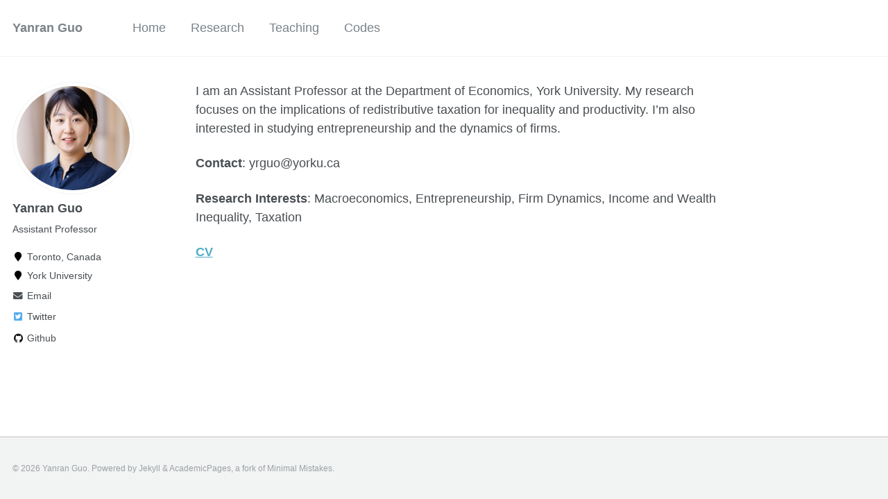

--- FILE ---
content_type: text/html; charset=utf-8
request_url: https://yanranecon.github.io/
body_size: 1742
content:
<!doctype html><html lang="en" class="no-js"><head><meta charset="utf-8"> <!-- begin SEO --><title>Yanran Guo</title><meta property="og:locale" content="en-US"><meta property="og:site_name" content="Yanran Guo"><meta property="og:title" content="Yanran Guo"><link rel="canonical" href="https://yanranecon.github.io/"><meta property="og:url" content="https://yanranecon.github.io/"><meta property="og:description" content="About me"> <script type="application/ld+json"> { "@context" : "http://schema.org", "@type" : "Person", "name" : "Yanran Guo", "url" : "https://yanranecon.github.io", "sameAs" : null } </script> <!-- end SEO --><link href="https://yanranecon.github.io/feed.xml" type="application/atom+xml" rel="alternate" title="Yanran Guo Feed"> <!-- http://t.co/dKP3o1e --><meta name="HandheldFriendly" content="True"><meta name="MobileOptimized" content="320"><meta name="viewport" content="width=device-width, initial-scale=1.0"> <script> document.documentElement.className = document.documentElement.className.replace(/\bno-js\b/g, '') + ' js '; </script> <!-- For all browsers --><link rel="stylesheet" href="https://yanranecon.github.io/assets/css/main.css"><meta http-equiv="cleartype" content="on"> <!-- start custom head snippets --> <!-- insert favicons. use https://realfavicongenerator.net/ --> <!-- end custom head snippets --></head><body> <!--[if lt IE 9]><div class="notice--danger align-center" style="margin: 0;">You are using an <strong>outdated</strong> browser. Please <a href="http://browsehappy.com/">upgrade your browser</a> to improve your experience.</div><![endif]--><div class="masthead"><div class="masthead__inner-wrap"><div class="masthead__menu"><nav id="site-nav" class="greedy-nav"> <button><div class="navicon"></div></button><ul class="visible-links"><li class="masthead__menu-item masthead__menu-item--lg"><a href="https://yanranecon.github.io/">Yanran Guo</a></li><li class="masthead__menu-item"><a href="https://yanranecon.github.io/about/">Home</a></li><li class="masthead__menu-item"><a href="https://yanranecon.github.io/research/">Research</a></li><li class="masthead__menu-item"><a href="https://yanranecon.github.io/teaching/">Teaching</a></li><li class="masthead__menu-item"><a href="https://yanranecon.github.io/codes/">Codes</a></li></ul><ul class="hidden-links hidden"></ul></nav></div></div></div><div id="main" role="main"><div class="sidebar sticky"><div itemscope itemtype="http://schema.org/Person"><div class="author__avatar"> <img src="https://yanranecon.github.io/images/uqphoto.JPG" class="author__avatar" alt="Yanran Guo"></div><div class="author__content"><h3 class="author__name">Yanran Guo</h3><p class="author__bio">Assistant Professor</p></div><div class="author__urls-wrapper"> <button class="btn btn--inverse">Follow</button><ul class="author__urls social-icons"><li><i class="fa fa-fw fa-map-marker" aria-hidden="true"></i> Toronto, Canada</li><li><i class="fa fa-fw fa-map-marker" aria-hidden="true"></i> York University</li><li><a href="mailto:gyr123@gmail.com"><i class="fas fa-fw fa-envelope" aria-hidden="true"></i> Email</a></li><li><a href="https://twitter.com/@yanran_econ"><i class="fab fa-fw fa-twitter-square" aria-hidden="true"></i> Twitter</a></li><li><a href="https://github.com/yanranecon"><i class="fab fa-fw fa-github" aria-hidden="true"></i> Github</a></li></ul></div></div></div><article class="page" itemscope itemtype="http://schema.org/CreativeWork"><meta itemprop="description" content="About me"><div class="page__inner-wrap"><header></header><section class="page__content" itemprop="text"><p>I am an Assistant Professor at the Department of Economics, York University. My research focuses on the implications of redistributive taxation for inequality and productivity. I’m also interested in studying entrepreneurship and the dynamics of firms.</p><p><strong>Contact</strong>: yrguo@yorku.ca</p><p><strong>Research Interests</strong>: Macroeconomics, Entrepreneurship, Firm Dynamics, Income and Wealth Inequality, Taxation</p><!--- [**Research**](https://yanranecon.github.io/research/) ---><p><a href="/files/CV_April2024.pdf"><strong>CV</strong></a></p></section><footer class="page__meta"></footer></div></article></div><div class="page__footer"><footer> <!-- start custom footer snippets --> <!-- end custom footer snippets --><div class="page__footer-copyright">&copy; 2026 Yanran Guo. Powered by <a href="http://jekyllrb.com" rel="nofollow">Jekyll</a> &amp; <a href="https://github.com/academicpages/academicpages.github.io">AcademicPages</a>, a fork of <a href="https://mademistakes.com/work/minimal-mistakes-jekyll-theme/" rel="nofollow">Minimal Mistakes</a>.</div></footer></div><script src="https://yanranecon.github.io/assets/js/main.min.js"></script> <script> (function(i,s,o,g,r,a,m){i['GoogleAnalyticsObject']=r;i[r]=i[r]||function(){ (i[r].q=i[r].q||[]).push(arguments)},i[r].l=1*new Date();a=s.createElement(o), m=s.getElementsByTagName(o)[0];a.async=1;a.src=g;m.parentNode.insertBefore(a,m) })(window,document,'script','//www.google-analytics.com/analytics.js','ga'); ga('create', '', 'auto'); ga('send', 'pageview'); </script></body></html>
